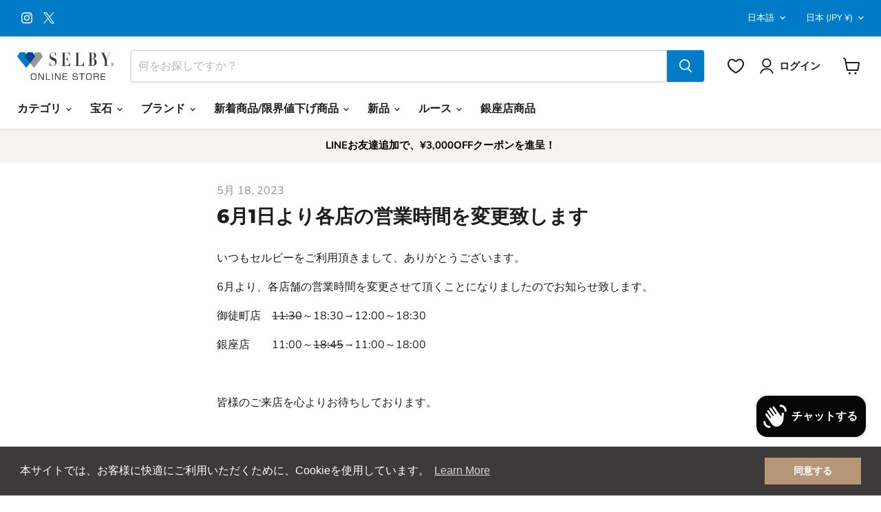

--- FILE ---
content_type: text/css
request_url: https://www.selby.shop/cdn/shop/t/31/assets/boost-sd-custom.css?v=1763840729790
body_size: -616
content:
/*# sourceMappingURL=/cdn/shop/t/31/assets/boost-sd-custom.css.map?v=1763840729790 */


--- FILE ---
content_type: text/javascript
request_url: https://www.selby.shop/cdn/shop/t/31/assets/boost-sd-custom.js?v=1763840729790
body_size: -688
content:
//# sourceMappingURL=/cdn/shop/t/31/assets/boost-sd-custom.js.map?v=1763840729790
